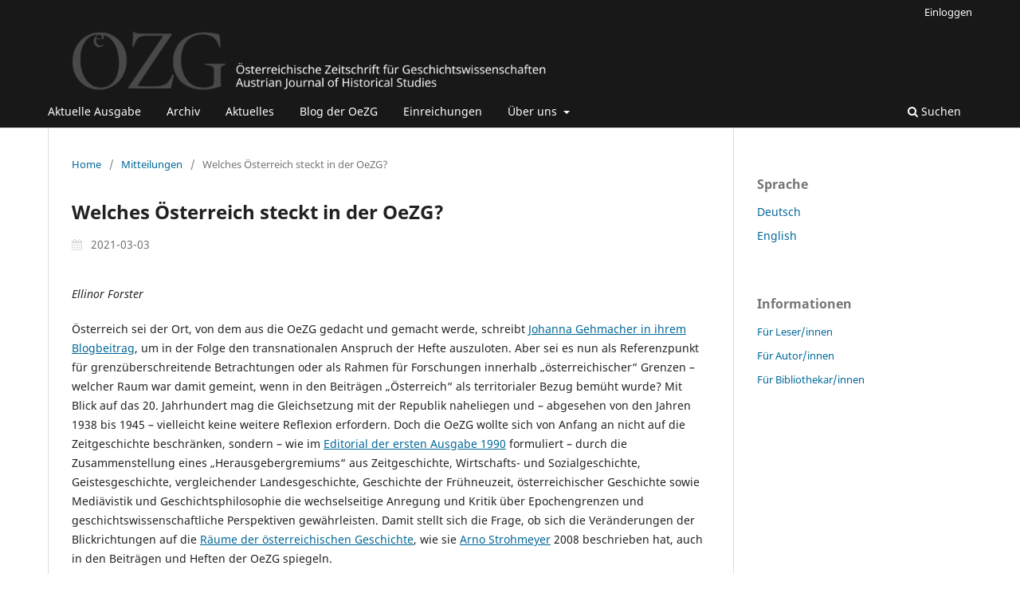

--- FILE ---
content_type: text/html; charset=utf-8
request_url: https://journals.univie.ac.at/index.php/oezg/announcement/view/49
body_size: 4579
content:
<!DOCTYPE html>
<html lang="de-DE" xml:lang="de-DE">
<head>
	<meta charset="utf-8">
	<meta name="viewport" content="width=device-width, initial-scale=1.0">
	<title>
		Welches Österreich steckt in der OeZG?
							| Österreichische Zeitschrift für Geschichtswissenschaften
			</title>

	
<meta name="generator" content="Open Journal Systems 3.3.0.17">
	<link rel="stylesheet" href="https://journals.univie.ac.at/index.php/oezg/$$$call$$$/page/page/css?name=stylesheet" type="text/css" /><link rel="stylesheet" href="https://journals.univie.ac.at/index.php/oezg/$$$call$$$/page/page/css?name=font" type="text/css" /><link rel="stylesheet" href="https://journals.univie.ac.at/lib/pkp/styles/fontawesome/fontawesome.css?v=3.3.0.17" type="text/css" />
</head>
<body class="pkp_page_announcement pkp_op_view has_site_logo" dir="ltr">

	<div class="pkp_structure_page">

				<header class="pkp_structure_head" id="headerNavigationContainer" role="banner">
						
 <nav class="cmp_skip_to_content" aria-label="Springe zu Inhalt-Links">
	<a href="#pkp_content_main">Zum Inhalt springen</a>
	<a href="#siteNav">Zur Hauptnavigation springen</a>
		<a href="#pkp_content_footer">Zur Fußzeile springen</a>
</nav>

			<div class="pkp_head_wrapper">

				<div class="pkp_site_name_wrapper">
					<button class="pkp_site_nav_toggle">
						<span>Open Menu</span>
					</button>
										<div class="pkp_site_name">
																<a href="						https://journals.univie.ac.at/index.php/oezg/index
					" class="is_img">
							<img src="https://journals.univie.ac.at/public/journals/15/pageHeaderLogoImage_de_DE.png" width="6248" height="792"  />
						</a>
										</div>
				</div>

				
				<nav class="pkp_site_nav_menu" aria-label="Website-Navigation">
					<a id="siteNav"></a>
					<div class="pkp_navigation_primary_row">
						<div class="pkp_navigation_primary_wrapper">
																				<ul id="navigationPrimary" class="pkp_navigation_primary pkp_nav_list">
								<li class="">
				<a href="https://journals.univie.ac.at/index.php/oezg/issue/current">
					Aktuelle Ausgabe
				</a>
							</li>
								<li class="">
				<a href="https://journals.univie.ac.at/index.php/oezg/issue/archive">
					Archiv
				</a>
							</li>
								<li class="">
				<a href="https://journals.univie.ac.at/index.php/oezg/announcement">
					Aktuelles
				</a>
							</li>
								<li class="">
				<a href="https://journals.univie.ac.at/index.php/oezg/blog">
					Blog der OeZG
				</a>
							</li>
								<li class="">
				<a href="https://journals.univie.ac.at/index.php/oezg/about/submissions">
					Einreichungen
				</a>
							</li>
								<li class="">
				<a href="https://journals.univie.ac.at/index.php/oezg/about">
					Über uns
				</a>
									<ul>
																					<li class="">
									<a href="https://journals.univie.ac.at/index.php/oezg/about">
										Über die Zeitschrift
									</a>
								</li>
																												<li class="">
									<a href="https://journals.univie.ac.at/index.php/oezg/about/editorialTeam">
										Redaktion
									</a>
								</li>
																												<li class="">
									<a href="https://journals.univie.ac.at/index.php/oezg/editorialboard">
										Herausgeber*innen
									</a>
								</li>
																												<li class="">
									<a href="https://journals.univie.ac.at/index.php/oezg/scientificboard">
										Wissenschaftlicher Beirat
									</a>
								</li>
																												<li class="">
									<a href="https://journals.univie.ac.at/index.php/oezg/oezgstylesheet">
										OeZG-Stylesheet
									</a>
								</li>
																												<li class="">
									<a href="https://journals.univie.ac.at/index.php/oezg/list">
										OeZG-Bände seit 1990
									</a>
								</li>
																												<li class="">
									<a href="https://journals.univie.ac.at/index.php/oezg/about/contact">
										Kontakt
									</a>
								</li>
																		</ul>
							</li>
			</ul>

				

																						<div class="pkp_navigation_search_wrapper">
									<a href="https://journals.univie.ac.at/index.php/oezg/search" class="pkp_search pkp_search_desktop">
										<span class="fa fa-search" aria-hidden="true"></span>
										Suchen
									</a>
								</div>
													</div>
					</div>
					<div class="pkp_navigation_user_wrapper" id="navigationUserWrapper">
							<ul id="navigationUser" class="pkp_navigation_user pkp_nav_list">
								<li class="profile">
				<a href="https://journals.univie.ac.at/index.php/oezg/login">
					Einloggen
				</a>
							</li>
										</ul>

					</div>
				</nav>
			</div><!-- .pkp_head_wrapper -->
		</header><!-- .pkp_structure_head -->

						<div class="pkp_structure_content has_sidebar">
			<div class="pkp_structure_main" role="main">
				<a id="pkp_content_main"></a>

<div class="page page_announcement">

	<nav class="cmp_breadcrumbs cmp_breadcrumbs_announcement" role="navigation" aria-label="Sie sind hier:">
	<ol>
		<li>
			<a href="https://journals.univie.ac.at/index.php/oezg/index">
				Home
			</a>
			<span class="separator">/</span>
		</li>
		<li>
			<a href="https://journals.univie.ac.at/index.php/oezg/announcement">
				Mitteilungen
			</a>
			<span class="separator">/</span>
		</li>
		<li class="current">
			<span aria-current="page">Welches Österreich steckt in der OeZG?</span>
		</li>
	</ol>
</nav>


		
<article class="obj_announcement_full">
	<h1>
		Welches Österreich steckt in der OeZG?
	</h1>
	<div class="date">
		2021-03-03
	</div>
	<div class="description">
					<p><em>Ellinor Forster</em></p>
<p>Österreich sei der Ort, von dem aus die OeZG gedacht und gemacht werde, schreibt <a href="https://journals.univie.ac.at/index.php/oezg/announcement/view/33">Johanna Gehmacher in ihrem Blogbeitrag</a>, um in der Folge den transnationalen Anspruch der Hefte auszuloten. Aber sei es nun als Referenzpunkt für grenzüberschreitende Betrachtungen oder als Rahmen für Forschungen innerhalb „österreichischer“ Grenzen – welcher Raum war damit gemeint, wenn in den Beiträgen „Österreich“ als territorialer Bezug bemüht wurde? Mit Blick auf das 20. Jahrhundert mag die Gleichsetzung mit der Republik naheliegen und – abgesehen von den Jahren 1938 bis 1945 – vielleicht keine weitere Reflexion erfordern. Doch die OeZG wollte sich von Anfang an nicht auf die Zeitgeschichte beschränken, sondern – wie im <a href="https://journals.univie.ac.at/index.php/oezg/article/view/5433">Editorial der ersten Ausgabe 1990</a> formuliert – durch die Zusammenstellung eines „Herausgebergremiums“ aus Zeitgeschichte, Wirtschafts- und Sozialgeschichte, Geistesgeschichte, vergleichender Landesgeschichte, Geschichte der Frühneuzeit, österreichischer Geschichte sowie Mediävistik und Geschichtsphilosophie die wechselseitige Anregung und Kritik über Epochengrenzen und geschichtswissenschaftliche Perspektiven gewährleisten. Damit stellt sich die Frage, ob sich die Veränderungen der Blickrichtungen auf die <a href="https://homepage.univie.ac.at/martin.scheutz/?page_id=249">Räume der österreichischen Geschichte</a>, wie sie <a href="https://www.uni-salzburg.at/index.php?id=23315">Arno Strohmeyer</a> 2008 beschrieben hat, auch in den Beiträgen und Heften der OeZG spiegeln.</p>
<p>Während sich das Heft <a href="https://journals.univie.ac.at/index.php/oezg/issue/view/427">„Österreich im Kopf“</a> (1/1995) zwar in den Kontext der anstehenden Jubiläen – 40 Jahre Staatsvertrag und 1000 Jahre Ostarrichi-Urkunde – stellte, bezogen sich die Beiträge noch wenig auf den Umgang mit der Zeit vor 1918. Dies findet sich jedoch ausführlich in Gernot Heiss’ Beitrag über die „<a href="https://journals.univie.ac.at/index.php/oezg/article/view/5664">Historiker als Konstrukteure Österreichs</a>“ im Heft <a href="https://journals.univie.ac.at/index.php/oezg/issue/view/435">„Welches Österreich“</a> (4/1996). Nach einem kurzen Blick auf die historiografische Vereinnahmung von „Österreich“ im 19. Jahrhundert betrachtet Heiss eingehend die wechselvolle Instrumentalisierung des Österreich-Begriffs im 20. Jahrhundert. Die Historiker der Ersten Republik und der NS-Zeit betonten die gemeinsamen Wurzeln mit den anderen deutschen Ländern, während nach 1945 die österreichische Geschichte innerhalb der Grenzen der Zweiten Republik erforscht werden sollte – ganz auf der Linie des sich von Deutschland abgrenzenden neuen Österreich-Bewusstseins.</p>
<p>Stellte dieser kritische Blick von Heiss nur eine Momentaufnahme dar oder machte sich eine veränderte Bezugnahme auf den Raum „Österreich“ ab der Mitte der 1990er-Jahre in historischen Untersuchungen auf breiterer Ebene bemerkbar? Wieder mit Blick auf die OeZG lässt sich das nur bedingt feststellen. Ähnlich wie zuvor – etwa in der <a href="https://journals.univie.ac.at/index.php/oezg/article/view/5501">vergleichenden Entwicklung der Technikgeschichte in Deutschland und Österreich</a> (3/1992) – unterließen es die Bände und Beiträge zumeist auch danach, das „Österreich“, auf das sie zurückblickten, genauer zu bestimmen. Häufig zentrierte sich das behandelte Geschehen um den Raum Wien. Untersuchungen zur Frühen Neuzeit verorteten ihren Forschungsgegenstand oft entweder lokal – beispielsweise der Beitrag zu den <a href="https://journals.univie.ac.at/index.php/oezg/article/view/3666">„Wiener Niederlegern um 1700“</a> im Heft <a href="https://journals.univie.ac.at/index.php/oezg/issue/view/274">1/2015</a> – oder spezifizierten das im Titel angeführte Attribut „österreichisch“ im Text dann als deutsche Erblande, wie etwa in der Untersuchung zu den <a href="https://journals.univie.ac.at/index.php/oezg/article/view/3689">Waisenhäusern</a> in der Ausgabe <a href="https://journals.univie.ac.at/index.php/oezg/issue/view/295">1-2/2014</a>. Entsprechend der Erweiterung nach Osten – wie sie <a href="https://journals.univie.ac.at/index.php/oezg/announcement/view/43">Oliver Kühschelm</a> und <a href="https://journals.univie.ac.at/index.php/oezg/announcement/view/40">Claudia Kraft</a> in ihren Blogbeiträgen beschreiben – richtete sich der Blick der österreichischen Geschichte auch auf die östlichen Länder der Habsburgermonarchie, um dabei allerdings vorerst zu verharren. Das 200-jährige Gedenken an die Aufhebung des Heiligen Römischen Reichs im Jahr 1806 fand im Band <a href="https://journals.univie.ac.at/index.php/oezg/issue/view/329">„Räume der Geschichte“</a> (1/2006) überhaupt keinen Niederschlag. Stattdessen wurde die <a href="https://journals.univie.ac.at/index.php/oezg/article/view/4077">österreichische Erinnerungskultur rund um den Jahrestag des Staatsvertrags von 1955</a> thematisiert. Dies mag nun zum einen dem deutlichen Gewicht des 20. Jahrhunderts in der OeZG geschuldet sein, zum anderen stellt sich jedoch die Frage, wie weit implizit – trotz zwischenzeitlicher Reflektionen – immer noch die Engführungen der zweiten Hälfte des 20. Jahrhunderts nachwirken. Über die Grenzen von „Österreich“ hinausgegangen sind die Untersuchungen längst, etwa schon in ersten Überlegungen im Heft <a href="https://journals.univie.ac.at/index.php/oezg/issue/view/405">„Revisionen“</a> (1/1993) in Richtung Europa und sehr viel stärker noch mit Blick auf globale Verflechtungsgeschichte, beispielsweise in den jüngsten Heften zu den <a href="https://journals.univie.ac.at/index.php/oezg/issue/view/326">Migrationswegen</a> (1/2020) oder „<a href="https://journals.univie.ac.at/index.php/oezg/issue/view/414">Inneren Peripherien – Räumlichen Hierarchien</a>“ (2/2020). Aber es bleibt immer noch spannend zu überlegen, welches Verständnis von „Österreich“ sich hinter der gewählten Bezugsgröße verbirgt.</p>
			</div>
</article><!-- .obj_announcement_full -->

</div><!-- .page -->

	</div><!-- pkp_structure_main -->

									<div class="pkp_structure_sidebar left" role="complementary" aria-label="Seitenleiste">
				<div class="pkp_block block_language">
	<h2 class="title">
		Sprache
	</h2>

	<div class="content">
		<ul>
							<li class="locale_de_DE current" lang="de-DE">
					<a href="https://journals.univie.ac.at/index.php/oezg/user/setLocale/de_DE?source=%2Findex.php%2Foezg%2Fannouncement%2Fview%2F49">
						Deutsch
					</a>
				</li>
							<li class="locale_en_US" lang="en-US">
					<a href="https://journals.univie.ac.at/index.php/oezg/user/setLocale/en_US?source=%2Findex.php%2Foezg%2Fannouncement%2Fview%2F49">
						English
					</a>
				</li>
					</ul>
	</div>
</div><!-- .block_language -->
<div class="pkp_block block_information">
	<h2 class="title">Informationen</h2>
	<div class="content">
		<ul>
							<li>
					<a href="https://journals.univie.ac.at/index.php/oezg/information/readers">
						Für Leser/innen
					</a>
				</li>
										<li>
					<a href="https://journals.univie.ac.at/index.php/oezg/information/authors">
						Für Autor/innen
					</a>
				</li>
										<li>
					<a href="https://journals.univie.ac.at/index.php/oezg/information/librarians">
						Für Bibliothekar/innen
					</a>
				</li>
					</ul>
	</div>
</div>

			</div><!-- pkp_sidebar.left -->
			</div><!-- pkp_structure_content -->

<div class="pkp_structure_footer_wrapper" role="contentinfo">
	<a id="pkp_content_footer"></a>

	<div class="pkp_structure_footer">

					<div class="pkp_footer_content">
				<p>Österreichische Zeitschrift für Geschichtswissenschaften //<br>Austrian Journal of Historical Studies</p>
			</div>
		
		<div class="pkp_brand_footer" role="complementary">
			<a href="https://journals.univie.ac.at/index.php/oezg/about/aboutThisPublishingSystem">
				<img alt="Mehr Informationen über dieses Publikationssystem, die Plattform und den Workflow von OJS/PKP." src="https://journals.univie.ac.at/templates/images/ojs_brand.png">
			</a>
		</div>
	</div>
</div><!-- pkp_structure_footer_wrapper -->

</div><!-- pkp_structure_page -->

<script src="https://journals.univie.ac.at/lib/pkp/lib/vendor/components/jquery/jquery.min.js?v=3.3.0.17" type="text/javascript"></script><script src="https://journals.univie.ac.at/lib/pkp/lib/vendor/components/jqueryui/jquery-ui.min.js?v=3.3.0.17" type="text/javascript"></script><script src="https://journals.univie.ac.at/plugins/themes/default/js/lib/popper/popper.js?v=3.3.0.17" type="text/javascript"></script><script src="https://journals.univie.ac.at/plugins/themes/default/js/lib/bootstrap/util.js?v=3.3.0.17" type="text/javascript"></script><script src="https://journals.univie.ac.at/plugins/themes/default/js/lib/bootstrap/dropdown.js?v=3.3.0.17" type="text/javascript"></script><script src="https://journals.univie.ac.at/plugins/themes/default/js/main.js?v=3.3.0.17" type="text/javascript"></script>


</body>
</html>
